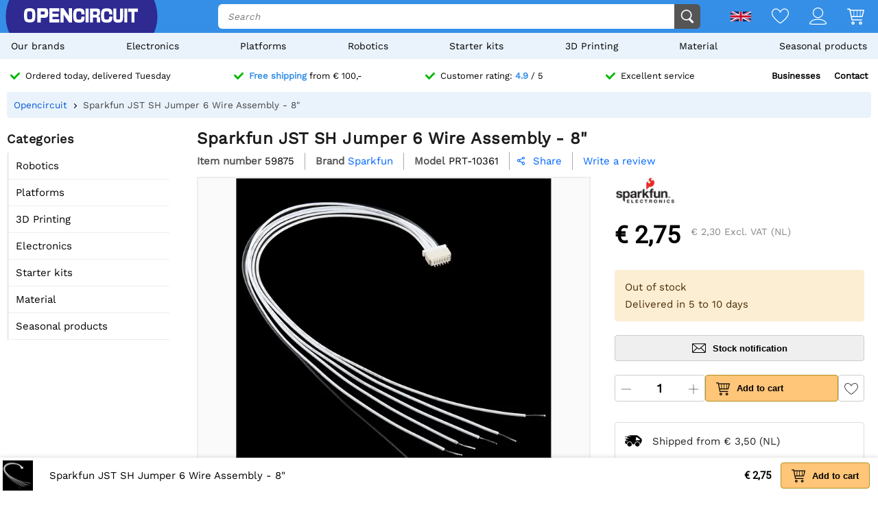

--- FILE ---
content_type: text/html; charset=utf-8
request_url: https://opencircuit.shop/api/session/set
body_size: -17
content:
{"success":true,"tkn":8368174}